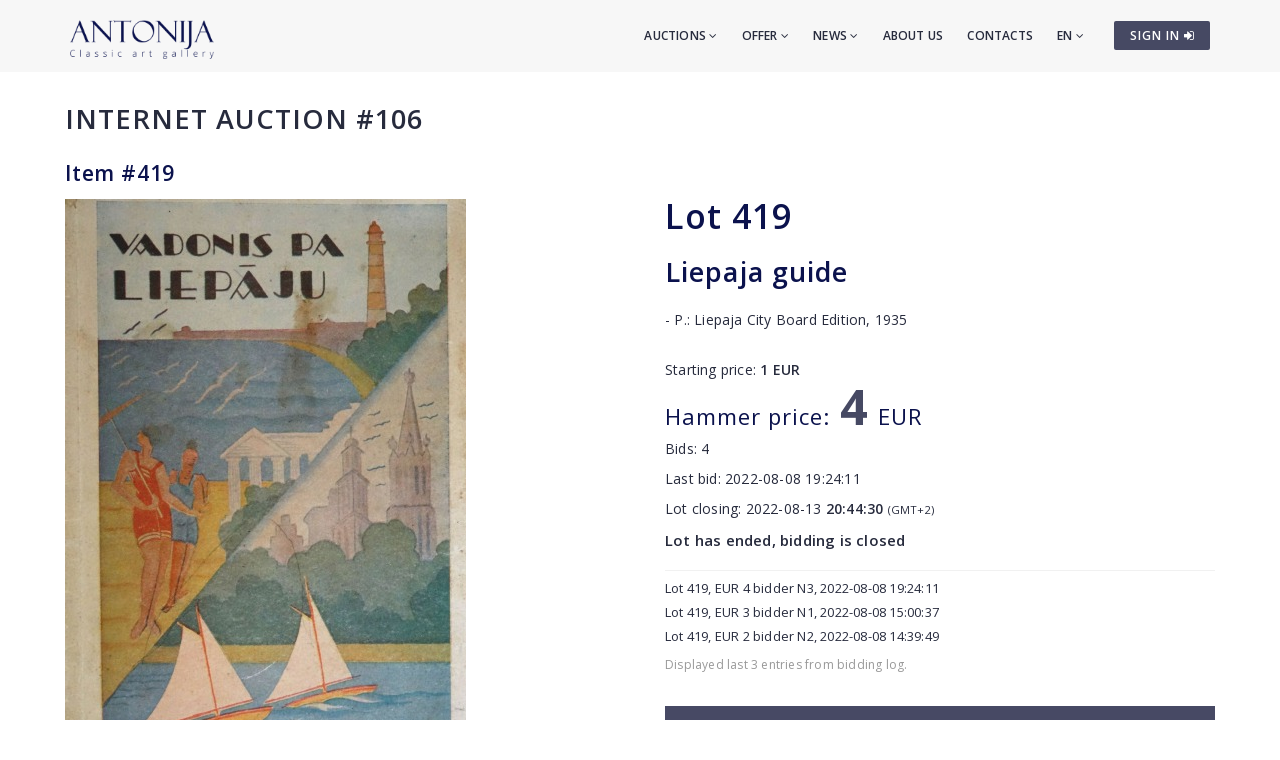

--- FILE ---
content_type: text/html; charset=utf-8
request_url: https://www.antonia.lv/en/auction/106/item-419-liepaja-guide
body_size: 4702
content:
<!DOCTYPE html>
<html>
<head>
    <meta charset="utf-8">
    <title>Item #419 - Liepaja guide - Auction 106 - Classic art gallery ANTONIJA</title>
<meta name="description" content="Liepaja guide - P.: Liepaja City Board Edition, 1935">

    <meta name="viewport" content="width=device-width, initial-scale=1.0"> <!-- , maximum-scale=1.0 -->
    <!--[if IE]><meta http-equiv="X-UA-Compatible" content="IE=edge,chrome=1"><![endif]-->

    <!-- Favicon -->
    <link rel="shortcut icon" type="image/x-icon" href="/favicon.ico">
    <link rel="icon" type="image/png" href="/img/favicon.png">
    <link rel="apple-touch-icon" href="/img/favicon.png">

    <!-- CSS -->
    <link href="/css/bootstrap.min.css" rel="stylesheet" type="text/css">
    <link href="/css/a3v3.min.css" rel="stylesheet" type="text/css">
    <link href="/css/style.min.css" rel="stylesheet" type="text/css">
    <link href="/css/liveauction.min.css" rel="stylesheet" type="text/css">
    <link href="/css/font-awesome.min.css" rel="stylesheet" type="text/css">
    <link href="/css/plugin/animate.min.css" rel="stylesheet" type="text/css">

</head>
<body>

    <!-- Site Wraper -->
    <div class="wrapper">

        <!-- Header -->
        <header id="header" class="header header-light">
            <div class="container header-inner">

                <!-- Logo -->
                <div class="logo">
                    <a href="/">
                        <img class="logo-light" src="/img/logo-white-en.png" alt="Classic art gallery ANTONIJA">
                        <img class="logo-dark" src="/img/logo-black-en.png" alt="Classic art gallery ANTONIJA">
                    </a>
                </div>
                <!-- End Logo -->

                <!-- Rightside Icons -->
                <div class="side-menu-btn">
                    <ul>
                        
                        <li>
                            <a href="https://www.antonia.lv/en/my-account/" title="SIGN IN / CREATE AN ACCOUNT" class="btn btn-md btn-color-a" style="margin-top:21px;padding:6px 9px 6px 16px;font-size:12px;color:#FFF!important">
                                SIGN IN <i class="fa fa-sign-in"></i>
                            </a>
                        </li>
                        
                    </ul>
                </div>
                <!-- End Rightside Icons -->

                <!-- Mobile Navbar Icon -->
                <div class="nav-mobile nav-bar-icon">
                    <span></span>
                </div>
                <!-- End Mobile Navbar Icon -->

                <!-- Navbar Navigation -->
                
<div class="nav-menu">
    <ul class="nav-menu-inner">
        <li>
            <a class="menu-has-sub" href="/en/auction/">Auctions <i class="fa fa-angle-down"></i></a>
            <ul class="sub-dropdown dropdown">
                <li><a href="/en/auction/142/">142. Auction</a></li><li><a href="/en/auction/141/">141. Auction</a></li><li><a href="/en/auction/140/">140. Auction</a></li>
                <li><a href="/en/auction/">All auctions</a></li>
                <li><hr class="dark" /></li>
                <li><a href="/en/auction-records/">Auction record prices</a></li>
                <li><hr class="dark" /></li>
                <li><a href="/en/offer-artwork/">Sell an artwork</a></li>
            </ul>
        </li>
        <li>
            <a class="menu-has-sub" href="/en/offer/">Offer <i class="fa fa-angle-down"></i></a>
            <ul class="sub-dropdown dropdown">
                <li><a href="/en/artwork/">Artwork</a></li>
                <li><a href="/en/graphics/">Graphics</a></li>
                <li><a href="/en/porcelain/">Porcelain</a></li>
                <li><a href="/en/antiques/">Antiques</a></li>
                <li><a href="/en/design/">Design</a></li>
                <li><a href="/en/printed/">Printworks</a></li>
                <li><hr class="dark" /></li>
                <li><a href="/en/artist-catalog/">Artists</a></li>
                <li><a href="/en/themes/">Themes</a></li>
                <li><a href="/en/gift-ideas/">Exclusive gifts</a></li>
                <li><a href="/en/artwork-under-299-eur/">Artworks for 30-300&euro;</a></li>
                <li><hr class="dark" /></li>
                <li><a href="/en/offer-artwork/">Sell an artwork</a></li>
            </ul>
        </li>
        <li>
            <a class="menu-has-sub" href="/en/news/">News <i class="fa fa-angle-down"></i></a>
            <ul class="sub-dropdown dropdown">
                <li><a href="/en/news/">News</a></li>
                <li><a href="/en/exhibitions/">Exhibitions</a></li>
                <li><a href="/en/news/updates/">Additions</a></li>
            </ul>
        </li>
        <li><a href="/en/about-us/">About us</a></li>
        <li><a href="/en/contacts/">Contacts</a></li>

        <li>
            <a class="menu-has-sub" href="/en/auction/106/item-419-liepaja-guide">EN <i class="fa fa-angle-down"></i></a>
            <ul class="sub-dropdown dropdown dropdown-lngsw">
            <li><a href="/lv/izsole/106/lote-419-vadonis-pa-liepaju" title="Latviski">LV</a></li> <li><a href="/ru/aukcion/106/lot-419-putevoditel-po-liepae" title="По-русски">RU</a></li> 
            </ul>
        </li>
    </ul>
</div>

                <!-- End Navbar Navigation -->

            </div>
        </header>
        <!-- End Header -->

        <!-- CONTENT -->
        
            <div class="clearfix"></div>
            <div class="spacer-90"></div>
            <div class="container">
            <h2 class="uc"><a href="/en/auction/106/">Internet auction #106</a></h2>
<h3>Item #419</h3>

<div class="live-auction-item-panels row">

    <div class="panel-left col-md-6">
       <div class="data-containers">
           <div class="nullable" id="data-img-cont"><a href="//antonia.lv/images/izsole106/vadonis-pa-liepaju_25_xl.jpg" target="_blank" rel="gl" id="zooma"><img id="primaryImg" src="//antonia.lv/images/izsole106/vadonis-pa-liepaju_25.jpg" alt="Liepaja guide" data-zoom-image="//antonia.lv/images/izsole106/vadonis-pa-liepaju_25_xl.jpg"></a></div>
           
       </div>
    </div>

    <div class="panel-right col-md-6 mt-sm-30">
       <div class="data-containers">

            <h1>Lot  <span class="nullable" id="data-lot-nr">419</span></h1>
            <h2 class="nullable" id="data-title">Liepaja guide</h2>
            <div class="nullable" id="data-description"><p>- P.: Liepaja City Board Edition, 1935</p></div>

            <p><br>Starting price: <b><span id="data-startprice" class="nullable">1</span> EUR</b></p>
            
                  <h1><small id="txt-current-bid">Hammer price:</small>
                  <span id="data-current-bid" class="nullable ">4</span> <small>EUR</small>
                  <img id="loading-waiting" src="/images/loading.gif" alt="..."></h1>
                  
                    <div style="margin-bottom:10px;"><input type="button" id="data-bid-button" class="hidden" value="BID 5 EUR" onclick="location.href='/en/my-account/';"></div>
                    
                  <p>Bids: <span id="data-bids" class="nullable">4</span></p>
                  <p>Last bid: <span id="data-last-bid-date" class="nullable">2022-08-08 19:24:11</span></p>
                  <p>Lot closing: <span id="data-item-enddate">2022-08-13 <b>20:44:30</b></span> <small>(GMT+2)</small><span id="biddingheat-ico" class="hidden"> <img src="/images/biddingheat.png" style="margin-bottom:-3px" alt="*" title="Last minutes remaining, bidding heat" hspace="2"></span>
                      <span id="endtime-countdown-timer" class="counter auctionTimerEndingSoon hidden">
                          <span class="d_hide  hidden"><span class="d"></span>d</span>
                          <span class="h_hide  hidden"><span class="h"></span>h</span>
                          <span class="m_hide  hidden"><span class="m"></span>m</span>
                          <span class="s_hide"><span class="s"></span>s</span>
                      </span>
                      
                  </p>
                  
                  <p id="itembidding-ended-msg" class="" style="font-size:15px"><b>Lot has ended, bidding is closed</b></p>

                  <div id="data-eventlog"><p>Lot 419, EUR 4 bidder N3, 2022-08-08 19:24:11</p><p>Lot 419, EUR 3 bidder N1, 2022-08-08 15:00:37</p><p>Lot 419, EUR 2 bidder N2, 2022-08-08 14:39:49</p></div>
                  <small class="hint">Displayed last 3 entries from bidding log.</small><div class="onlyonline-auction-msg-box">#106 Auction has ended.</div><div class="clearfix"></div><div class="spacer-15"></div>
<div class="row share-this">
 <div class="col-md-12">
  <div class="post-tag pull-left share-icons">
  <p class="inline">Share:</p>

  <a href="https://www.draugiem.lv/say/ext/add.php?title=Item+%23419+-+Liepaja+guide+-+Auction+106+-+Classic+art+gallery+ANTONIJA&amp;link=https%3A%2F%2Fwww.antonia.lv%2Fen%2Fauction%2F106%2Fitem-419-liepaja-guide&amp;&titlePrefix=ANTONIJA" target="_blank" title="Draugiem.lv"><img src="/img/draugiem.svg" style="width:1.8em;height:1.8em;margin-top:-3px"></a>
  <a href="https://www.facebook.com/sharer/sharer.php?u=https%3A%2F%2Fwww.antonia.lv%2Fen%2Fauction%2F106%2Fitem-419-liepaja-guide" target="_blank" title="Facebook"><i class="fa fa-facebook fa-lg"></i></a>
  <a href="https://twitter.com/intent/tweet?text=Item+%23419+-+Liepaja+guide+-+Auction+106+-+Classic+art+gallery+ANTONIJA&amp;url=https%3A%2F%2Fwww.antonia.lv%2Fen%2Fauction%2F106%2Fitem-419-liepaja-guide" target="_blank" title="Twitter"><i class="fa fa-twitter fa-lg"></i></a>
  <a href="https://www.linkedin.com/shareArticle?mini=true&amp;url=https%3A%2F%2Fwww.antonia.lv%2Fen%2Fauction%2F106%2Fitem-419-liepaja-guide&amp;title=Item+%23419+-+Liepaja+guide+-+Auction+106+-+Classic+art+gallery+ANTONIJA&amp;source=antonia.lv" target="_blank" title="LinkedIn"><i class="fa fa-linkedin fa-lg"></i></a>
  <a href="mailto:?subject=Item%20%23419%20-%20Liepaja%20guide%20-%20Auction%20106%20-%20Classic%20art%20gallery%20ANTONIJA&amp;body=ANTONIJA%0AItem%20%23419%20-%20Liepaja%20guide%20-%20Auction%20106%20-%20Classic%20art%20gallery%20ANTONIJA%0Ahttps%3A%2F%2Fwww.antonia.lv%2Fen%2Fauction%2F106%2Fitem-419-liepaja-guide" title="Send to email"><i class="fa fa-envelope-o fa-lg"></i></a>
  
  </div>
  <div class="clearfix"></div>
 </div>
</div>

       </div>
    </div>

    <div class="status-overlay hidden"><div class="status-overlay-msg" id="status-overlay-msg"></div></div>
</div>

<div class="clearfix"></div>
<div class="spacer-45"></div>

<hr>
<small class="hint">Previous / next item:</small>

<div class="spacer-15"></div>
<div class="row">
<div class="col-sm-6">

            <a href="/en/auction/106/item-418-ars-romae"><span class="maksl-darbs-prev" style="display:inline-block;float:left;">&lsaquo;</span><span class="hidden-xs"><img class="micro-img mr-0" src="//antonia.lv/images/izsole106/ars-romae_678_t.jpg" alt="Ars Romae" style="margin-top:0;"><br>
            418. Ars Romae</span>
            </a>
</div>
<div class="col-sm-6 text-right">
<a href="/en/auction/106/item-420-the-joy-of-being-exhibition-catalog-07-10-07-11-1999"><span class="hidden-xs"><img class="micro-img mr-0" src="//antonia.lv/images/izsole106/esibas-prieks-izstades-katalogs-07-10-07-11-1_27_t.jpg" alt="The Joy of Being - exhibition catalog, 07/10 - 07/11/1999" style="margin-top:0;"></span><span class="maksl-darbs-next" style="display:inline-block;float:right;">&rsaquo;</span><span class="hidden-xs"><br>
            420. The Joy of Being - exhibition catalog, 07/10 - 07/11/1999</span></a>
</div>
</div>

<div class="clearfix"></div>
<div class="spacer-60"></div>
<!--<p><a href="/en/auction/106/">&lsaquo; Back</a></p>-->

            </div>
            <div class="clearfix"></div>
            <div class="spacer-30"></div>
            
        <div class="clearfix"></div>
        <!-- END CONTENT -->

        <!-- FOOTER -->
        <footer class="footer pt-80">
            <div class="container">
                <div class="row">
                    <!-- Logo -->
                    <div class="col-md-3 mb-45">
                        <a class="footer-logo" href="/">
                            <img src="/img/logo-black.png" alt="Classic art gallery ANTONIJA"></a>
                    </div>
                    <!-- Logo -->

                    <!-- About -->
                    <div class="col-md-9 mb-45">
                        <p class="mb-xs-0">Classic Art Gallery “ANTONIJA” has been active since 1991. Gallery mainly specializes in modern and contemporary art and also exhibiting emerging artists.
                   The gallery buys and sells paintings of ancient and modern masters, and also organizes auctions.</p>
                        <p><a class="btn-link-a" href="/en/about-us/">More about gallery</a></p>
                    </div>
                    <!-- End About -->

                </div>
                <!--Footer Info -->
                <div class="row footer-info mb-60">
                
<div class="col-md-4 col-sm-6 mb-30">
    <ul class="link">
        <li><a href="/en/">Home</a></li>
        <li><hr /></li>
        <li><a href="/en/auction/">Auctions</a></li>
        <li><hr /></li>
        <li><a href="/en/artwork/">Artwork</a></li>
        <li><a href="/en/graphics/">Graphics</a></li>
        <li><a href="/en/porcelain/">Porcelain</a></li>
        <li><a href="/en/antiques/">Antiques</a></li>
        <li><a href="/en/design/">Design</a></li>
        <li><a href="/en/printed/">Printworks</a></li>
        <li><hr /></li>
        <li><a href="/en/artist-catalog/">Artists</a></li>
        <li><a href="/en/themes/">Themes</a></li>
        <li><a href="/en/gift-ideas/">Exclusive gifts</a></li>
        <li><a href="/en/artwork-under-299-eur/">Artworks for 30-300&euro;</a></li>
        <li><hr /></li>
        <li><a href="/en/offer-artwork/">Sell an artwork</a></li>
    </ul>
</div>
<div class="col-md-4 col-sm-6 mb-60">
    <ul class="link">
        <li><a href="/en/news/">News</a></li>
        <li><a href="/en/exhibitions/">Exhibitions</a></li>
        <li><a href="/en/news/updates/">Additions</a></li>
        <li><hr /></li>
        <li><a href="/en/about-us/">About us</a></li>
        <li><a href="/en/our-friends/">Our friends</a></li>
        <li><a href="/en/contacts/">Contacts</a></li>
        <li><hr /></li>  
        <li><a href="https://www.antonia.lv/en/my-account/">Sign in</a></li>
        <li><a href="https://www.antonia.lv/en/my-account/create-account/">Register</a></li>
        <li><a href="https://www.antonia.lv/en/my-account/retrieve-password/">Forgot password?</a></li>
        
    </ul>
</div>

                    <div class="col-md-4 col-sm-12">
                        <h4>Contact information</h4>
                        <p><b>Classic art gallery "Antonija"</b><br>SIA "Klasiskās Mākslas Galerija"</p>
<p><a href="https://goo.gl/maps/hsixYBwv7tw" target="_blank">Brivibas street 142, Riga<br>LV-1012, Latvia</a></p>
<ul class="link-small">
    <li><p class="pt-5"></p></li>
    <li><a href="mailto:galerija@antonia.lv"><i class="fa fa-envelope-o left"></i>galerija@antonia.lv</a></li>
    <li><a href="mailto:gallery.antonia@gmail.com"><i class="fa fa-envelope-o left"></i>gallery.antonia@gmail.com</a></li>
    <li><p class="pt-5"></p></li>
    <li><a href="tel:+37167338927"><i class="fa fa-phone left"></i>+371 67338927</a></li>
    <li><a href="tel:+37129210081"><i class="fa fa-phone left"></i>+371 29210081</a></li>
</ul>
<br>
<h6>Open hours:</h6>
<ul class="link-small">
    <li>Monday - friday: 10:00 - 18:00</li>
    <li>Saturday: 11:00 - 16:00</li>
    <li>Sunday: closed</li>
</ul>
<div class="clearfix mb-30"></div>
<ul class="social">
    <li><a target="_blank" title="Antonija @ Twitter" href="https://www.twitter.com/"><i class="fa fa-twitter"></i></a></li>
    <li><a target="_blank" title="Antonija @ Instagram" href="https://instagram.com/"><i class="fa fa-instagram"></i></a></li>
    <li><a target="_blank" title="Antonija @ Facebook" href="https://www.facebook.com/"><i class="fa fa-facebook"></i></a></li>
    <li><a target="_blank" title="Antonija @ Google+" href="https://plus.google.com/"><i class="fa fa-google-plus"></i></a></li>
    <li><a target="_blank" title="Antonija @ Draugiem.lv" href="https://www.draugiem.lv/"><img src="/img/draugiem.svg" class="ftr-draugiem-svg"></a></li>
</ul>
<br>
<p><a href="https://www.antonia.lv/card/"><img src="/images/visacard.jpg" border="0" alt="VISA"> <img src="/images/mastercard.jpg" alt="MASTERCARD"></a></p>
                    </div>
                </div>

                <!-- End Footer Info -->
            </div>

            <hr />

            <!-- Copyright -->
            <section class="copyright ptb-30">
                <div class="container">
                    <p><img class="ftr-counter-img" src="/count/index.php?x=1768595398" alt="Counter"></p>
                    <p>&copy; Classic art gallery ANTONIJA</p>
                </div>
            </section>
            <!-- End Copyright -->

        </footer>
        <!-- END FOOTER -->

        <!-- Scroll Top -->
        <a class="scroll-top">
            <i class="fa fa-angle-up"></i>
        </a>
        <!-- End Scroll Top -->

    </div>
    <!-- Site Wraper End -->

    <!-- JS -->
    <script src="/js/jquery-1.11.2.min.js" type="text/javascript"></script>
    <script src="/js/js.cookie.js" type="text/javascript"></script>
    <script src="/js/common.js" type="text/javascript"></script>
    <script src="/js/plugin/jquery.easing.js" type="text/javascript"></script>
    <script src="/js/bootstrap.min.js" type="text/javascript"></script>
    <script src="/js/plugin/jquery.flexslider.js" type="text/javascript"></script>
    <script src="/js/plugin/jquery.fitvids.js" type="text/javascript"></script>
    <script src="/js/plugin/jquery.viewportchecker.js" type="text/javascript"></script>
    <script src="/js/plugin/jquery.stellar.min.js" type="text/javascript"></script>
    <script src="/js/plugin/wow.min.js" type="text/javascript"></script>
    <script src="/js/plugin/jquery.colorbox-min.js" type="text/javascript"></script>
    <script src="/js/plugin/owl.carousel.min.js" type="text/javascript"></script>
    <script src="/js/plugin/isotope.pkgd.min.js" type="text/javascript"></script>
    <script src="/js/plugin/masonry.pkgd.min.js" type="text/javascript"></script>
    <script src="/js/plugin/imagesloaded.pkgd.min.js" type="text/javascript"></script>
    <script src="/js/plugin/sidebar-menu.js" type="text/javascript"></script>
    <script src="/js/plugin/jquery.fs.tipper.min.js" type="text/javascript"></script>
    <script src="/js/plugin/mediaelement-and-player.min.js"></script>
    <script src="/js/theme.min.js" type="text/javascript"></script>
    <script src="/js/navigation.min.js" type="text/javascript"></script>

<script type="text/javascript">
var gaJsHost = (("https:" == document.location.protocol) ? "https://ssl." : "http://www.");
document.write(unescape("%3Cscript src='" + gaJsHost + "google-analytics.com/ga.js' type='text/javascript'%3E%3C/script%3E"));
</script>
<script type="text/javascript">
try {
var pageTracker = _gat._getTracker("UA-3396829-17");
pageTracker._trackPageview();
} catch(err) {}</script>

<p id="is-small-screen"></p>
</body>
</html>